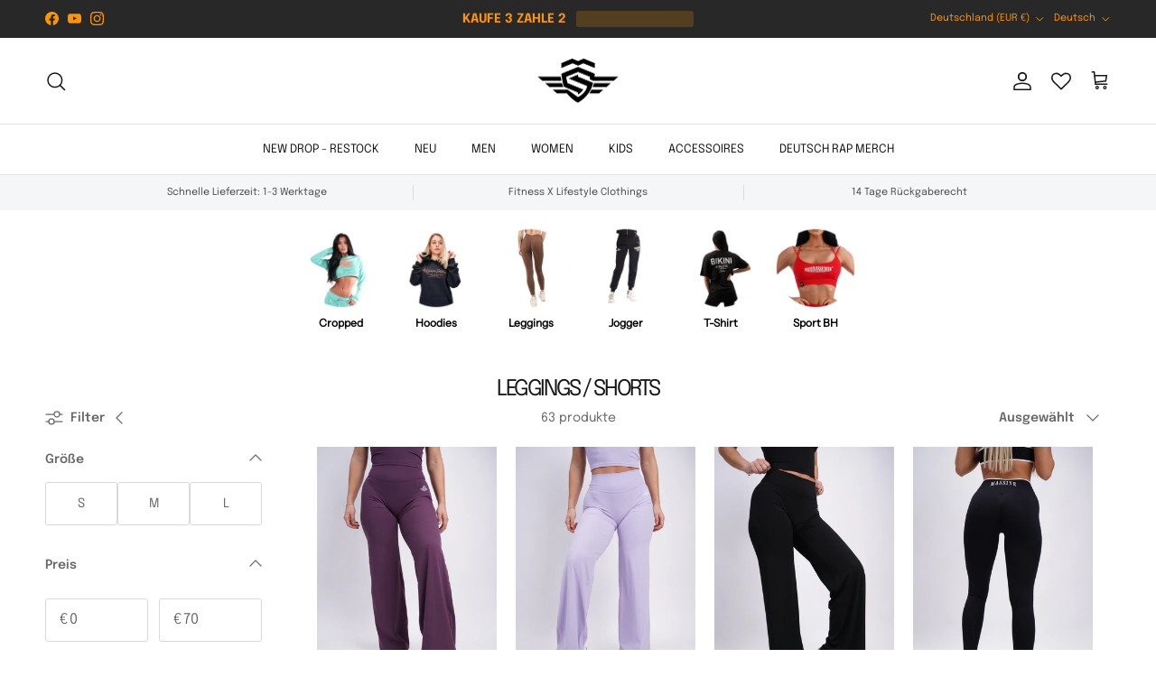

--- FILE ---
content_type: text/javascript
request_url: https://massivesoldier.com/cdn/shop/t/18/assets/countdown-timer.js?v=109868357729466903001742124932
body_size: 243
content:
if(!customElements.get("countdown-timer")){class CountdownTimer extends HTMLElement{constructor(){super(),this.endDate=new Date(this.dataset.endDate).getTime(),Number(this.endDate)&&(this.closest(".marquee-item")||window.initLazyScript(this,this.init.bind(this)))}init(){this.daysEl=this.querySelector(".js-days .countdown__number-part"),this.hoursPart1El=this.querySelector(".js-hours .countdown__number-part-1"),this.hoursPart2El=this.querySelector(".js-hours .countdown__number-part-2"),this.minsPart1El=this.querySelector(".js-mins .countdown__number-part-1"),this.minsPart2El=this.querySelector(".js-mins .countdown__number-part-2"),this.secsPart1El=this.querySelector(".js-secs .countdown__number-part-1"),this.secsPart2El=this.querySelector(".js-secs .countdown__number-part-2"),this.second=1e3,this.minute=60*this.second,this.hour=60*this.minute,this.day=24*this.hour;const numberTransitionDuration=getComputedStyle(this).getPropertyValue("--countdown-number-transition-duration");numberTransitionDuration&&(this.numberTransitionDurationMS=CountdownTimer.durationToMS(numberTransitionDuration),this.animated=this.numberTransitionDurationMS>0),this.animated&&this.querySelectorAll(".countdown__number:is(.js-hours, .js-mins, .js-secs) .countdown__number-part").forEach(el=>{el.innerHTML="";const span1=document.createElement("span");span1.className="countdown__number-part-current",span1.textContent="0";const span2=document.createElement("span");span2.className="countdown__number-part-previous",span2.textContent="0",el.append(span1,span2)}),this.timer(),this.interval=setInterval(this.timer.bind(this),this.second),this.setAttribute("loaded","")}timer(){const timeDiff=this.endDate-new Date;if(timeDiff<0){clearInterval(this.interval),this.setAttribute("loaded","");return}const days=Math.floor(timeDiff/this.day),hours=Math.floor(timeDiff/this.hour),mins=Math.floor(timeDiff/this.minute),secs=Math.floor(timeDiff/this.second);days===0&&(this.daysEl.closest(".countdown__item").classList.add("countdown__item--is-0"),this.daysEl.classList.add("countdown__number-part--is-0")),this.daysEl.textContent=days;const displayHours=String(hours-days*24).padStart(2,"0");this.setPartValue(this.hoursPart1El,displayHours[0],!0),this.setPartValue(this.hoursPart2El,displayHours[1]);const displayMins=String(mins-hours*60).padStart(2,"0");this.setPartValue(this.minsPart1El,displayMins[0],!0),this.setPartValue(this.minsPart2El,displayMins[1]);const displaySecs=String(secs-mins*60).padStart(2,"0");this.setPartValue(this.secsPart1El,displaySecs[0],!0),this.setPartValue(this.secsPart2El,displaySecs[1]),this.setAttribute("loaded","")}setPartValue(part,value,setZeroClass){if(setZeroClass&&part.classList.toggle("countdown__number-part--is-0",value==="0"),this.animated){const current=part.querySelector(".countdown__number-part-current");if(value!==current.textContent){const previous=part.querySelector(".countdown__number-part-previous");part.classList.add("countdown__number-part--start-transition"),previous.textContent=current.textContent,current.textContent=value,setTimeout(()=>{requestAnimationFrame(()=>part.classList.remove("countdown__number-part--start-transition"))},20)}}else part.textContent=value}static durationToMS(duration){if(duration.indexOf("ms")>0)return parseInt(duration,10);if(duration.indexOf("s")>0)return parseFloat(duration)*1e3;throw new Error(`Duration unit not recognised: ${duration}`)}}customElements.define("countdown-timer",CountdownTimer)}
//# sourceMappingURL=/cdn/shop/t/18/assets/countdown-timer.js.map?v=109868357729466903001742124932
